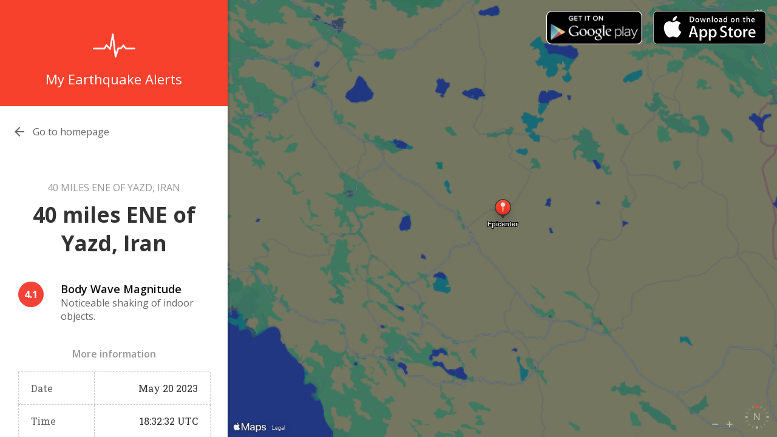

--- FILE ---
content_type: text/html; charset=UTF-8
request_url: https://www.myearthquakealerts.com/earthquake/us6000kdhd
body_size: 2169
content:
<!DOCTYPE html>
<html itemscope="" itemtype="http://schema.org/WebPage" lang="en">
	<head>
		<title>4.1 earthquake 65km ENE of Yazd, Iran</title>
		
		<meta name="description" content="More information about the 4.1 magnitude earthquake near 65km ENE of Yazd, Iran at 18:32:32 on May 20 2023.">
		<link rel="stylesheet" href="https://www.myearthquakealerts.com/css/style.css" />
	    <script src="https://cdn.apple-mapkit.com/mk/5.x.x/mapkit.js"></script>
		<link href="https://fonts.googleapis.com/icon?family=Material+Icons" rel="stylesheet">
		<link rel="alternate" href="android-app://com.jrustonapps.myearthquakealerts/http/www.myearthquakealerts.com/earthquake/us6000kdhd" />
		<link rel="alternate" href="android-app://com.jrustonapps.myearthquakealerts/https/www.myearthquakealerts.com/earthquake/us6000kdhd" />
		<meta name="apple-itunes-app" content="app-id=975709372, affiliate-data=1l3v8U4, app-argument=https://www.myearthquakealerts.com/earthquake/us6000kdhd">
		
		<link rel="apple-touch-icon" href="https://www.myearthquakealerts.com/images/earthquake.png">
		<meta property="og:image" content="https://www.myearthquakealerts.com/images/earthquake.png" />
		<meta property="og:image:width" content="450" />
		<meta property="og:image:height" content="450" />
		<meta property="og:type" content="website" />
		<meta property="og:url" content="https://www.myearthquakealerts.com/earthquake/us6000kdhd" />
		<meta property="og:title" content="4.1 earthquake 65km ENE of Yazd, Iran" />
		<meta property="og:description" content="More information about the 4.1 magnitude earthquake near 65km ENE of Yazd, Iran at 18:32:32 on May 20 2023." />
		<link rel="canonical" href="https://www.myearthquakealerts.com/earthquake/us6000kdhd"/>

	    <script>
	        
	        function toggleTables() {
		        var recent = document.getElementById("recent");
		        var biggest = document.getElementById("biggest");
		        if(recent.style.display!='none') {
			        biggest.style.display = 'block';
			        recent.style.display = 'none';
		        } else {
			        biggest.style.display = 'none';
			        recent.style.display = 'block';
		        }
	        }
		
		
	        function toggleMenu() {
		        var main = document.getElementById("main");
		        var page = document.getElementById("page");
		        if(main.style.display!='none') {
			        page.style.display = 'block';
			        main.style.display = 'none';
		        } else {
			        page.style.display = 'none';
			        main.style.display = 'block';
		        }
	        }
    </script>
	</head>
	
	<body>
		
		<div id="header">
			
			<div id="header-right">
			
				<ul>
					<li>
						<a href="https://itunes.apple.com/us/app/my-earthquake-alerts-news/id975709372?ls=1&mt=8">
							<img src="https://www.myearthquakealerts.com/images/app-store.svg" />
						</a>
					</li>
					<li>
						<a href="https://play.google.com/store/apps/details?id=com.jrustonapps.myearthquakealerts">
							<img alt="Get it on Google Play" src="https://www.myearthquakealerts.com/images/play.png" />
						</a>
					</li>
				</ul>
				
			</div>

		</div>
		
		<div id="map-canvas"><script>
						    mapkit.init({
  authorizationCallback: done => {
    done("eyJhbGciOiJFUzI1NiIsInR5cCI6IkpXVCIsImtpZCI6IjlIVzNZNUxSREIifQ.eyJpc3MiOiJUNU1DRDU2UTc5IiwiaWF0IjoxNzY4NjY5Mjc5LCJleHAiOjE3Njg2NzI4Nzl9.MEUCIB4SM95PmQ0Z81dn_EfHSU0d_4_q_RO-0iSnt4pKTRluAiEA9yVlsZ5yx247lJuNMR-vuD1YC4wffV8DOJ2Tzc-ToO8");
  }});
  
var map = new mapkit.Map("map-canvas");
map.colorScheme = mapkit.Map.ColorSchemes.Dark;

var locations = [
				  { coordinate: new mapkit.Coordinate(32.2200000, 54.9500000), title: '40 miles ENE of Yazd, Iran  (4.1)', phone: '', url: 'https://www.myearthquakealerts.com/earthquake/us6000kdhd' }				  ];
				  
				  var annotations = locations.map(function(landmark) {
            var annotation = new mapkit.MarkerAnnotation(landmark.coordinate, {
	            title: "Epicenter",
                color: "#f7412d"
            });
            annotation.landmark = landmark;
            return annotation;
        });
        
        var span = new mapkit.CoordinateSpan(8,8);
        var coordinates = new mapkit.Coordinate(32.2200000,54.9500000);
var region = new mapkit.CoordinateRegion(coordinates, span);
				  
				  map.showItems(annotations);
				  map.setRegionAnimated(region);
			</script></div>
		
		<div id="tables">
			
			<div id="logo">
				<div id="logo-icon">
					<img src="https://www.myearthquakealerts.com/images/pulse_white.png" alt="Logo" />
				</div>
				<div id="logo-text"><a href="https://www.myearthquakealerts.com">My Earthquake Alerts</a></div>
			</div>
			
			<div id="page">
			
				<a class="back" href="javascript:void(0);" onclick="toggleMenu();">
					<div class="back-icon"><i class="material-icons">&#xE5C4;</i></div>
					
													<div class="back-text-region" onclick="location.href='https://www.myearthquakealerts.com';">Go to homepage</div>
												</a>
				
				<div class="page-title">
					<div class="page-country">40 miles ENE of Yazd, Iran </div>
					<div class="page-city">40 miles ENE of Yazd, Iran </div>
				</div>

				<div class="richter">
					<div class="richter-magnitude">4.1</div>
					<div class="richter-extra">
						<div class="richter-title">Body Wave Magnitude</div>
						<div class="richter-details">Noticeable shaking of indoor objects.</div>
					</div>
				</div>
		
				<div class="data-table">
				
					<div class="data-table-title">
						More information
					</div>		
					
					<div class="data-table-item">
						<div class="data-table-item-title">Date</div>
						<div class="data-table-item-value">May 20 2023</div>
					</div>
					<div class="data-table-item">
						<div class="data-table-item-title">Time</div>
						<div class="data-table-item-value">18:32:32 UTC</div>
					</div>
					<div class="data-table-item">
						<div class="data-table-item-title">Location</div>
						<div class="data-table-item-value">32.220&deg;N<br />54.950&deg;E</div>
					</div>
					<div class="data-table-item">
						<div class="data-table-item-title">Depth</div>
						<div class="data-table-item-value">6.2 miles</div>
					</div>
				</div>
				
				<div class="share-buttons">
					
					<div class="share-item">
<a target="_blank" href="https://www.facebook.com/sharer/sharer.php?u=https%3A%2F%2Fwww.myearthquakealerts.com%2Fearthquake%2Fus6000kdhd">Facebook</a>
|

<a target="_blank"
					  href="https://twitter.com/intent/tweet?url=https%3A%2F%2Fwww.myearthquakealerts.com%2Fearthquake%2Fus6000kdhd">
					Tweet</a>
					</div>
					
				</div>
			
			</div>

		</div>
	</body>
</html>


--- FILE ---
content_type: text/css
request_url: https://www.myearthquakealerts.com/css/style.css
body_size: 7322
content:
@import url(https://fonts.googleapis.com/css?family=Open+Sans:400,700,600,300);
@import url(https://fonts.googleapis.com/css?family=Roboto+Slab:400,700,300);

html,body {
	font-family: 'Open Sans', sans-serif;
	margin:0px;
}

a {
	color:#F44336;
	text-decoration:none;
}

a:hover {
	color:#E53935;
	text-decoration:underline;
}

#header {
	right:0px;
	color:#FFF;
	overflow:hidden;
	padding-top:18px;
	position:absolute;
	z-index:2;
	top:0px;
}

#logo {
	color:#FFF;
	padding-top:40px;
	padding-bottom:30px;
	overflow:hidden;
	background-color:#f7412d;
}

#logo-icon {
	width:100%;
	text-align:center;
}

#logo-icon img {
	width:70px;
	height:70px;
}

#logo-text {
	font-size:22px;
	width:100%;
	text-align:center;
	color: #fff;
}

#logo-text a {
	font-size:22px;
	width:100%;
	text-align:center;
	text-decoration: none;
	color: #fff;
}

#map-canvas {
	width:calc(100% - 375px);
	height:calc(100% - 0px);
	position:absolute;
	z-index:1;
	right:0px;
	top:0px;
}

#map-canvas2 {
	width:calc(100% - 375px);
	height:calc(100% - 0px);
	position:absolute;
	z-index:1;
	right:0px;
	top:0px;
}

#ad {
	background-color:#333333;
	width:calc(100% - 375px);
	height:90px;
	right:0px;
	position:absolute;
	text-align: center;
	bottom:0px;
}

#ad2 {
	background-color:#333333;
	width:calc(100% - 375px);
	height:0px;
	right:0px;
	position:absolute;
	bottom:0px;
}

#ad-inner {
	width:728px;
	height:90px;
	background-color:#eee;
	margin-left:auto;
	margin-right:auto;
}

#header-right {
	float:right;
}

#header-right ul {
	list-style:none;
	padding:0px;
	overflow:hidden;
	margin:0px;
}

#header-right ul li {
	float:right;
	margin-right:18px;
}

#header-right ul li a {
	overflow:hidden;
}

#header-right ul li a img {
   	-webkit-transition:0.2s;
    transition:0.2s;
	height:55px;
	width:auto;
	display:block;
	opacity:1.0;
}

#header-right ul li a img:hover {
	opacity:0.8;
}

#tables {
	position:absolute;
	z-index:3;
	width:375px;
	padding-bottom:40px;
	height:calc(100% - 40px);
	background-color:#FFF;
	box-shadow:2px 0px 4px rgba(0,0,0,0.2);
	overflow-y:auto;
}

.table {
	padding-left:20px;
	padding-right:20px;
	margin-top:30px;
}

.table-title {
	font-size:16px;
	color:#999;
	padding-bottom:10px;
	font-weight:600;
	margin-left:20px;
	margin-right:20px;
	overflow:hidden;
}

.table-title-left {
	float:left;	
}

.table-title-right {
	float:right;
}

.table-contents {
	
}

.tags {
	padding-left:16px;
	padding-right:16px;
	overflow:hidden;
	padding-bottom:20px;
	border-bottom:1px #ccc dashed;
}

.tag {
	color:#666;
	text-decoration:none;
	background-color:#eee;
	border-radius:20px;
	float:left;
	font-size:14px;
	margin-left:4px;
	margin-right:4px;
	margin-top:8px;
	margin-bottom:8px;
	padding-top:10px;
	padding-bottom:10px;
	padding-left:15px;
	padding-right:15px;
}

.tag:hover {
	 background-color:#ddd;
	 color:#666;
	 text-decoration:none;
}

.table-item {
	cursor:pointer;
	border-radius:6px;
	overflow:hidden;
	padding-top:20px;
	width:calc(100% - 40px);
	padding-left:20px;
	padding-right:20px;
	padding-bottom:20px;
}

.table-item:hover {
	background-color:#f5f5f5;
}

.table-item-magnitude {
	float:left;
	color:#FFF;
	font-weight:bold;
	font-size:16px;
	background-color:#F44336;
	padding:10px;
	border-radius:40px;
}

.table-item-extra {
	float:right;
	width:calc(100% - 70px);
}

.table-item-title {
	color:#101010;
	font-size:16px;
	font-weight:600;
}

.table-item-title a {
	color:#101010;
	font-size:16px;
	font-weight:600;
	text-decoration: none;
}

.table-item-details {
	font-size:15px;
	color:#666;
}

#biggest {
	display:none;
}

#main {

}

#page {
	
}

.back {
	color:#666;
	margin-left:20px;
	margin-top:30px;
	text-decoration:none;
	display:block;
	overflow:hidden;
}

.back:hover {
	color:#333;
}

.back-icon {
	float:left;
}

.back-text {
	margin-left:10px;
	margin-top:1px;
	float:left;
}

.back-text-region {
	margin-left:10px;
	margin-top:1px;
	margin-bottom:20px;
	float:left;
}

.share-buttons {
	margin-top:20px;
	padding-left:20px;
	padding-right:20px;
	text-align:center;
	padding-bottom:10px;
	overflow: hidden;
}

.share-item {
	float:left;
	margin:10px;
}

.page-title {
	margin-top:50px;
	padding-left:20px;
	padding-right:20px;
	text-align:center;
	padding-bottom:10px;
}

.page-category-title {
	margin-top:25px;
	padding-left:20px;
	padding-right:20px;
	text-align:center;
	padding-bottom:10px;
}

.page-country {
	font-size:16px;
	text-transform:uppercase;
	color:#999;
}

.page-city {
	color:#333;
	margin-top:10px;
	font-size:35px;
	padding-left:10px;
	padding-right:10px;
	font-weight:bold;
}

.data-table {
	margin-left:30px;
	margin-right:30px;
}

.data-table-title {
	font-size:16px;
	color:#999;
	padding-bottom:18px;
	border-bottom:1px #ccc dashed;
	font-weight:600;
	text-align:center;
	overflow:hidden;
}

.data-table-item {
	width:100%;
	overflow:hidden;
	font-family: 'Roboto Slab', serif;
	border-bottom:1px #ccc dashed;
	border-left:1px #ccc dashed;
	border-right:1px #ccc dashed;
}

.data-table-item-title {
	float:left;
	padding-top:16px;
	padding-bottom:16px;
	width:100px;
	color:#666;
	padding-left:20px;
}

.data-table-item-value {
	float:right;
	padding-right:20px;
	padding-top:16px;
	padding-bottom:16px;
	color:#333;
	border-left: 1px #ccc dashed;
	width:170px; 
	text-align:right;
}

.richter {
	overflow:hidden;
	padding-top:30px;
	padding-left:30px;
	padding-right:20px;
	padding-bottom:40px;
}

.richter-magnitude {
	float:left;
	color:#FFF;
	font-weight:bold;
	font-size:16px;
	background-color:#F44336;
	padding:10px;
	border-radius:40px;
}

.richter-extra {
	float:right;
	width:calc(100% - 70px);
}

.richter-title {
	color:#101010;
	font-size:18px;
	font-weight:600;
}

.richter-details {
	font-size:16px;
	color:#666;
}

.landmark {
            width: 250px;
            padding: 7px 0 0 0;
            background: rgba(247, 247, 247, 0.75);
            border-radius: 5px;
            box-shadow: 10px 10px 50px rgba(0, 0, 0, 0.29);
            font-family: Helvetica, Arial, sans-serif;
            -webkit-transform-origin: 0 10px;
            transform-origin: 0 10px;
        }
        
        .landmark h1 {
            margin-top: 0;
            padding: 5px 15px;
            background: #2aaef5;
            color: rgba(255, 255, 255, 0.9);
            font-size: 16px;
            font-weight: 300;
        }
        
        .landmark section {
            padding: 0 15px 5px;
            font-size: 14px;
        }
        
        .landmark section p {
            margin: 5px 0;
        }
        
        .landmark:after {
            content: "";
            position: absolute;
            top: 7px;
            left: -13px;
            width: 0;
            height: 0;
            margin-bottom: -13px;
            border-right: 13px solid #2aaef5;
            border-top: 13px solid rgba(0, 0, 0, 0);
            border-bottom: 13px solid rgba(0, 0, 0, 0);
        }
        
        @-webkit-keyframes scale-and-fadein {
            0% {
                -webkit-transform: scale(0.2);
                opacity: 0;
            }
        
            100% {
                -webkit-transform: scale(1);
                opacity: 1;
            }
        }
        
        @keyframes scale-and-fadein {
            0% {
                transform: scale(0.2);
                opacity: 0;
            }
        
            100% {
                transform: scale(1);
                opacity: 1;
            }
        }